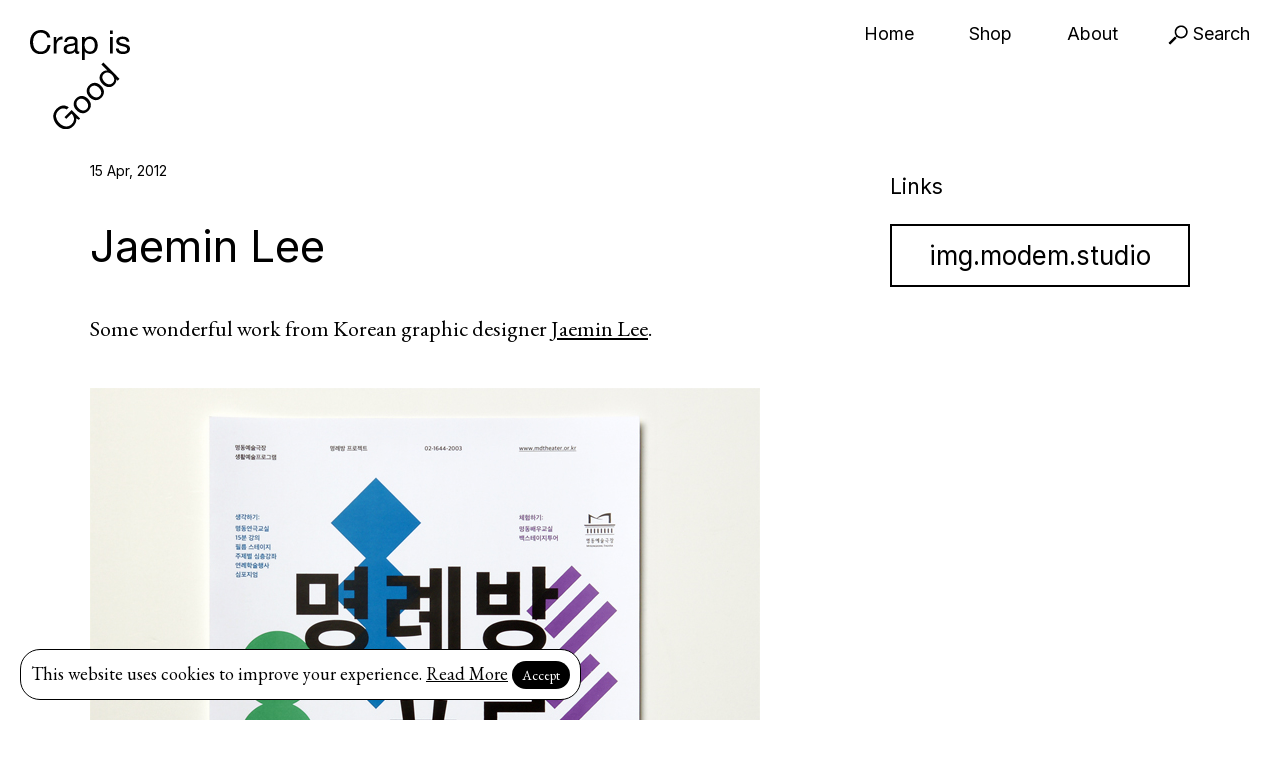

--- FILE ---
content_type: text/html; charset=UTF-8
request_url: https://crapisgood.com/jaemin-lee/
body_size: 7730
content:
<!doctype html>
<html lang="en-US" class="no-js">
	<head>
		<meta charset="UTF-8">
		<title>Crap is Good</title>

		<link href="https://crapisgood.com/wp-content/themes/crapisgood_4/img/icons/favicon.ico" rel="shortcut icon">
		<link href="https://crapisgood.com/wp-content/themes/crapisgood_4/img/icons/touch.png" rel="apple-touch-icon-precomposed">
		<link rel="alternate" type="application/rss+xml" title="Crap is Good" href="https://crapisgood.com/feed/" />

		<meta http-equiv="X-UA-Compatible" content="IE=edge,chrome=1">
		<meta name="viewport" content="width=device-width, initial-scale=1.0">
		<meta name="description" content="A blog about contemporary design">

		
		<link rel="preconnect" href="https://fonts.googleapis.com">
		<link rel="preconnect" href="https://fonts.gstatic.com" crossorigin>
		<link href="https://fonts.googleapis.com/css2?family=EB+Garamond:ital@0;1&family=Inter&family=Space+Mono&display=swap" rel="stylesheet">
		

		<meta name='robots' content='max-image-preview:large' />
<script type="text/javascript">
window._wpemojiSettings = {"baseUrl":"https:\/\/s.w.org\/images\/core\/emoji\/14.0.0\/72x72\/","ext":".png","svgUrl":"https:\/\/s.w.org\/images\/core\/emoji\/14.0.0\/svg\/","svgExt":".svg","source":{"concatemoji":"https:\/\/crapisgood.com\/wp-includes\/js\/wp-emoji-release.min.js?ver=6.2.8"}};
/*! This file is auto-generated */
!function(e,a,t){var n,r,o,i=a.createElement("canvas"),p=i.getContext&&i.getContext("2d");function s(e,t){p.clearRect(0,0,i.width,i.height),p.fillText(e,0,0);e=i.toDataURL();return p.clearRect(0,0,i.width,i.height),p.fillText(t,0,0),e===i.toDataURL()}function c(e){var t=a.createElement("script");t.src=e,t.defer=t.type="text/javascript",a.getElementsByTagName("head")[0].appendChild(t)}for(o=Array("flag","emoji"),t.supports={everything:!0,everythingExceptFlag:!0},r=0;r<o.length;r++)t.supports[o[r]]=function(e){if(p&&p.fillText)switch(p.textBaseline="top",p.font="600 32px Arial",e){case"flag":return s("\ud83c\udff3\ufe0f\u200d\u26a7\ufe0f","\ud83c\udff3\ufe0f\u200b\u26a7\ufe0f")?!1:!s("\ud83c\uddfa\ud83c\uddf3","\ud83c\uddfa\u200b\ud83c\uddf3")&&!s("\ud83c\udff4\udb40\udc67\udb40\udc62\udb40\udc65\udb40\udc6e\udb40\udc67\udb40\udc7f","\ud83c\udff4\u200b\udb40\udc67\u200b\udb40\udc62\u200b\udb40\udc65\u200b\udb40\udc6e\u200b\udb40\udc67\u200b\udb40\udc7f");case"emoji":return!s("\ud83e\udef1\ud83c\udffb\u200d\ud83e\udef2\ud83c\udfff","\ud83e\udef1\ud83c\udffb\u200b\ud83e\udef2\ud83c\udfff")}return!1}(o[r]),t.supports.everything=t.supports.everything&&t.supports[o[r]],"flag"!==o[r]&&(t.supports.everythingExceptFlag=t.supports.everythingExceptFlag&&t.supports[o[r]]);t.supports.everythingExceptFlag=t.supports.everythingExceptFlag&&!t.supports.flag,t.DOMReady=!1,t.readyCallback=function(){t.DOMReady=!0},t.supports.everything||(n=function(){t.readyCallback()},a.addEventListener?(a.addEventListener("DOMContentLoaded",n,!1),e.addEventListener("load",n,!1)):(e.attachEvent("onload",n),a.attachEvent("onreadystatechange",function(){"complete"===a.readyState&&t.readyCallback()})),(e=t.source||{}).concatemoji?c(e.concatemoji):e.wpemoji&&e.twemoji&&(c(e.twemoji),c(e.wpemoji)))}(window,document,window._wpemojiSettings);
</script>
<style type="text/css">
img.wp-smiley,
img.emoji {
	display: inline !important;
	border: none !important;
	box-shadow: none !important;
	height: 1em !important;
	width: 1em !important;
	margin: 0 0.07em !important;
	vertical-align: -0.1em !important;
	background: none !important;
	padding: 0 !important;
}
</style>
	<link rel='stylesheet' id='wp-block-library-css' href='https://crapisgood.com/wp-includes/css/dist/block-library/style.min.css?ver=6.2.8' media='all' />
<link rel='stylesheet' id='classic-theme-styles-css' href='https://crapisgood.com/wp-includes/css/classic-themes.min.css?ver=6.2.8' media='all' />
<style id='global-styles-inline-css' type='text/css'>
body{--wp--preset--color--black: #000000;--wp--preset--color--cyan-bluish-gray: #abb8c3;--wp--preset--color--white: #ffffff;--wp--preset--color--pale-pink: #f78da7;--wp--preset--color--vivid-red: #cf2e2e;--wp--preset--color--luminous-vivid-orange: #ff6900;--wp--preset--color--luminous-vivid-amber: #fcb900;--wp--preset--color--light-green-cyan: #7bdcb5;--wp--preset--color--vivid-green-cyan: #00d084;--wp--preset--color--pale-cyan-blue: #8ed1fc;--wp--preset--color--vivid-cyan-blue: #0693e3;--wp--preset--color--vivid-purple: #9b51e0;--wp--preset--gradient--vivid-cyan-blue-to-vivid-purple: linear-gradient(135deg,rgba(6,147,227,1) 0%,rgb(155,81,224) 100%);--wp--preset--gradient--light-green-cyan-to-vivid-green-cyan: linear-gradient(135deg,rgb(122,220,180) 0%,rgb(0,208,130) 100%);--wp--preset--gradient--luminous-vivid-amber-to-luminous-vivid-orange: linear-gradient(135deg,rgba(252,185,0,1) 0%,rgba(255,105,0,1) 100%);--wp--preset--gradient--luminous-vivid-orange-to-vivid-red: linear-gradient(135deg,rgba(255,105,0,1) 0%,rgb(207,46,46) 100%);--wp--preset--gradient--very-light-gray-to-cyan-bluish-gray: linear-gradient(135deg,rgb(238,238,238) 0%,rgb(169,184,195) 100%);--wp--preset--gradient--cool-to-warm-spectrum: linear-gradient(135deg,rgb(74,234,220) 0%,rgb(151,120,209) 20%,rgb(207,42,186) 40%,rgb(238,44,130) 60%,rgb(251,105,98) 80%,rgb(254,248,76) 100%);--wp--preset--gradient--blush-light-purple: linear-gradient(135deg,rgb(255,206,236) 0%,rgb(152,150,240) 100%);--wp--preset--gradient--blush-bordeaux: linear-gradient(135deg,rgb(254,205,165) 0%,rgb(254,45,45) 50%,rgb(107,0,62) 100%);--wp--preset--gradient--luminous-dusk: linear-gradient(135deg,rgb(255,203,112) 0%,rgb(199,81,192) 50%,rgb(65,88,208) 100%);--wp--preset--gradient--pale-ocean: linear-gradient(135deg,rgb(255,245,203) 0%,rgb(182,227,212) 50%,rgb(51,167,181) 100%);--wp--preset--gradient--electric-grass: linear-gradient(135deg,rgb(202,248,128) 0%,rgb(113,206,126) 100%);--wp--preset--gradient--midnight: linear-gradient(135deg,rgb(2,3,129) 0%,rgb(40,116,252) 100%);--wp--preset--duotone--dark-grayscale: url('#wp-duotone-dark-grayscale');--wp--preset--duotone--grayscale: url('#wp-duotone-grayscale');--wp--preset--duotone--purple-yellow: url('#wp-duotone-purple-yellow');--wp--preset--duotone--blue-red: url('#wp-duotone-blue-red');--wp--preset--duotone--midnight: url('#wp-duotone-midnight');--wp--preset--duotone--magenta-yellow: url('#wp-duotone-magenta-yellow');--wp--preset--duotone--purple-green: url('#wp-duotone-purple-green');--wp--preset--duotone--blue-orange: url('#wp-duotone-blue-orange');--wp--preset--font-size--small: 13px;--wp--preset--font-size--medium: 20px;--wp--preset--font-size--large: 36px;--wp--preset--font-size--x-large: 42px;--wp--preset--spacing--20: 0.44rem;--wp--preset--spacing--30: 0.67rem;--wp--preset--spacing--40: 1rem;--wp--preset--spacing--50: 1.5rem;--wp--preset--spacing--60: 2.25rem;--wp--preset--spacing--70: 3.38rem;--wp--preset--spacing--80: 5.06rem;--wp--preset--shadow--natural: 6px 6px 9px rgba(0, 0, 0, 0.2);--wp--preset--shadow--deep: 12px 12px 50px rgba(0, 0, 0, 0.4);--wp--preset--shadow--sharp: 6px 6px 0px rgba(0, 0, 0, 0.2);--wp--preset--shadow--outlined: 6px 6px 0px -3px rgba(255, 255, 255, 1), 6px 6px rgba(0, 0, 0, 1);--wp--preset--shadow--crisp: 6px 6px 0px rgba(0, 0, 0, 1);}:where(.is-layout-flex){gap: 0.5em;}body .is-layout-flow > .alignleft{float: left;margin-inline-start: 0;margin-inline-end: 2em;}body .is-layout-flow > .alignright{float: right;margin-inline-start: 2em;margin-inline-end: 0;}body .is-layout-flow > .aligncenter{margin-left: auto !important;margin-right: auto !important;}body .is-layout-constrained > .alignleft{float: left;margin-inline-start: 0;margin-inline-end: 2em;}body .is-layout-constrained > .alignright{float: right;margin-inline-start: 2em;margin-inline-end: 0;}body .is-layout-constrained > .aligncenter{margin-left: auto !important;margin-right: auto !important;}body .is-layout-constrained > :where(:not(.alignleft):not(.alignright):not(.alignfull)){max-width: var(--wp--style--global--content-size);margin-left: auto !important;margin-right: auto !important;}body .is-layout-constrained > .alignwide{max-width: var(--wp--style--global--wide-size);}body .is-layout-flex{display: flex;}body .is-layout-flex{flex-wrap: wrap;align-items: center;}body .is-layout-flex > *{margin: 0;}:where(.wp-block-columns.is-layout-flex){gap: 2em;}.has-black-color{color: var(--wp--preset--color--black) !important;}.has-cyan-bluish-gray-color{color: var(--wp--preset--color--cyan-bluish-gray) !important;}.has-white-color{color: var(--wp--preset--color--white) !important;}.has-pale-pink-color{color: var(--wp--preset--color--pale-pink) !important;}.has-vivid-red-color{color: var(--wp--preset--color--vivid-red) !important;}.has-luminous-vivid-orange-color{color: var(--wp--preset--color--luminous-vivid-orange) !important;}.has-luminous-vivid-amber-color{color: var(--wp--preset--color--luminous-vivid-amber) !important;}.has-light-green-cyan-color{color: var(--wp--preset--color--light-green-cyan) !important;}.has-vivid-green-cyan-color{color: var(--wp--preset--color--vivid-green-cyan) !important;}.has-pale-cyan-blue-color{color: var(--wp--preset--color--pale-cyan-blue) !important;}.has-vivid-cyan-blue-color{color: var(--wp--preset--color--vivid-cyan-blue) !important;}.has-vivid-purple-color{color: var(--wp--preset--color--vivid-purple) !important;}.has-black-background-color{background-color: var(--wp--preset--color--black) !important;}.has-cyan-bluish-gray-background-color{background-color: var(--wp--preset--color--cyan-bluish-gray) !important;}.has-white-background-color{background-color: var(--wp--preset--color--white) !important;}.has-pale-pink-background-color{background-color: var(--wp--preset--color--pale-pink) !important;}.has-vivid-red-background-color{background-color: var(--wp--preset--color--vivid-red) !important;}.has-luminous-vivid-orange-background-color{background-color: var(--wp--preset--color--luminous-vivid-orange) !important;}.has-luminous-vivid-amber-background-color{background-color: var(--wp--preset--color--luminous-vivid-amber) !important;}.has-light-green-cyan-background-color{background-color: var(--wp--preset--color--light-green-cyan) !important;}.has-vivid-green-cyan-background-color{background-color: var(--wp--preset--color--vivid-green-cyan) !important;}.has-pale-cyan-blue-background-color{background-color: var(--wp--preset--color--pale-cyan-blue) !important;}.has-vivid-cyan-blue-background-color{background-color: var(--wp--preset--color--vivid-cyan-blue) !important;}.has-vivid-purple-background-color{background-color: var(--wp--preset--color--vivid-purple) !important;}.has-black-border-color{border-color: var(--wp--preset--color--black) !important;}.has-cyan-bluish-gray-border-color{border-color: var(--wp--preset--color--cyan-bluish-gray) !important;}.has-white-border-color{border-color: var(--wp--preset--color--white) !important;}.has-pale-pink-border-color{border-color: var(--wp--preset--color--pale-pink) !important;}.has-vivid-red-border-color{border-color: var(--wp--preset--color--vivid-red) !important;}.has-luminous-vivid-orange-border-color{border-color: var(--wp--preset--color--luminous-vivid-orange) !important;}.has-luminous-vivid-amber-border-color{border-color: var(--wp--preset--color--luminous-vivid-amber) !important;}.has-light-green-cyan-border-color{border-color: var(--wp--preset--color--light-green-cyan) !important;}.has-vivid-green-cyan-border-color{border-color: var(--wp--preset--color--vivid-green-cyan) !important;}.has-pale-cyan-blue-border-color{border-color: var(--wp--preset--color--pale-cyan-blue) !important;}.has-vivid-cyan-blue-border-color{border-color: var(--wp--preset--color--vivid-cyan-blue) !important;}.has-vivid-purple-border-color{border-color: var(--wp--preset--color--vivid-purple) !important;}.has-vivid-cyan-blue-to-vivid-purple-gradient-background{background: var(--wp--preset--gradient--vivid-cyan-blue-to-vivid-purple) !important;}.has-light-green-cyan-to-vivid-green-cyan-gradient-background{background: var(--wp--preset--gradient--light-green-cyan-to-vivid-green-cyan) !important;}.has-luminous-vivid-amber-to-luminous-vivid-orange-gradient-background{background: var(--wp--preset--gradient--luminous-vivid-amber-to-luminous-vivid-orange) !important;}.has-luminous-vivid-orange-to-vivid-red-gradient-background{background: var(--wp--preset--gradient--luminous-vivid-orange-to-vivid-red) !important;}.has-very-light-gray-to-cyan-bluish-gray-gradient-background{background: var(--wp--preset--gradient--very-light-gray-to-cyan-bluish-gray) !important;}.has-cool-to-warm-spectrum-gradient-background{background: var(--wp--preset--gradient--cool-to-warm-spectrum) !important;}.has-blush-light-purple-gradient-background{background: var(--wp--preset--gradient--blush-light-purple) !important;}.has-blush-bordeaux-gradient-background{background: var(--wp--preset--gradient--blush-bordeaux) !important;}.has-luminous-dusk-gradient-background{background: var(--wp--preset--gradient--luminous-dusk) !important;}.has-pale-ocean-gradient-background{background: var(--wp--preset--gradient--pale-ocean) !important;}.has-electric-grass-gradient-background{background: var(--wp--preset--gradient--electric-grass) !important;}.has-midnight-gradient-background{background: var(--wp--preset--gradient--midnight) !important;}.has-small-font-size{font-size: var(--wp--preset--font-size--small) !important;}.has-medium-font-size{font-size: var(--wp--preset--font-size--medium) !important;}.has-large-font-size{font-size: var(--wp--preset--font-size--large) !important;}.has-x-large-font-size{font-size: var(--wp--preset--font-size--x-large) !important;}
.wp-block-navigation a:where(:not(.wp-element-button)){color: inherit;}
:where(.wp-block-columns.is-layout-flex){gap: 2em;}
.wp-block-pullquote{font-size: 1.5em;line-height: 1.6;}
</style>
<link rel='stylesheet' id='wspsc-style-css' href='https://crapisgood.com/wp-content/plugins/wordpress-simple-paypal-shopping-cart/wp_shopping_cart_style.css?ver=4.6.4' media='all' />
<link rel='stylesheet' id='normalize-css' href='https://crapisgood.com/wp-content/themes/crapisgood_4/normalize.css?ver=1.0' media='all' />
<link rel='stylesheet' id='html5blank-css' href='https://crapisgood.com/wp-content/themes/crapisgood_4/style.css?ver=1.0' media='all' />
<link rel='stylesheet' id='simple_shopping-css' href='https://crapisgood.com/wp-content/themes/crapisgood_4/wp-simple-shopping.css?ver=1.0' media='all' />
<script type='text/javascript' src='https://crapisgood.com/wp-content/themes/crapisgood_4/js/lib/conditionizr-4.3.0.min.js?ver=4.3.0' id='conditionizr-js'></script>
<script type='text/javascript' src='https://crapisgood.com/wp-content/themes/crapisgood_4/js/lib/modernizr-2.7.1.min.js?ver=2.7.1' id='modernizr-js'></script>
<script type='text/javascript' src='https://crapisgood.com/wp-includes/js/jquery/jquery.min.js?ver=3.6.4' id='jquery-core-js'></script>
<script type='text/javascript' src='https://crapisgood.com/wp-includes/js/jquery/jquery-migrate.min.js?ver=3.4.0' id='jquery-migrate-js'></script>
<script type='text/javascript' src='https://crapisgood.com/wp-content/themes/crapisgood_4/js/jquery.infinitescroll.min.js?ver=2.1.0' id='infinitescroll-js'></script>
<script type='text/javascript' src='https://crapisgood.com/wp-content/themes/crapisgood_4/js/scripts.js?ver=1.0.0' id='html5blankscripts-js'></script>
<link rel="https://api.w.org/" href="https://crapisgood.com/wp-json/" /><link rel="alternate" type="application/json" href="https://crapisgood.com/wp-json/wp/v2/posts/3080" /><link rel="alternate" type="application/json+oembed" href="https://crapisgood.com/wp-json/oembed/1.0/embed?url=https%3A%2F%2Fcrapisgood.com%2Fjaemin-lee%2F" />
<link rel="alternate" type="text/xml+oembed" href="https://crapisgood.com/wp-json/oembed/1.0/embed?url=https%3A%2F%2Fcrapisgood.com%2Fjaemin-lee%2F&#038;format=xml" />

<!-- WP Simple Shopping Cart plugin v4.6.4 - https://www.tipsandtricks-hq.com/wordpress-simple-paypal-shopping-cart-plugin-768/ -->

	<script type="text/javascript">
	<!--
	//
	function ReadForm (obj1, tst)
	{
	    // Read the user form
	    var i,j,pos;
	    val_total="";val_combo="";

	    for (i=0; i<obj1.length; i++)
	    {
	        // run entire form
	        obj = obj1.elements[i];           // a form element

	        if (obj.type == "select-one")
	        {   // just selects
	            if (obj.name == "quantity" ||
	                obj.name == "amount") continue;
		        pos = obj.selectedIndex;        // which option selected
		        val = obj.options[pos].value;   // selected value
		        val_combo = val_combo + " (" + val + ")";
	        }
	    }
		// Now summarize everything we have processed above
		val_total = obj1.product_tmp.value + val_combo;
		obj1.wspsc_product.value = val_total;
	}
	//-->
	</script>		<script>
        // conditionizr.com
        // configure environment tests
        conditionizr.config({
            assets: 'https://crapisgood.com/wp-content/themes/crapisgood_4',
            tests: {}
        });
        </script>
        

	</head>
	<body>

		<div class="wrapper">

			<header class="header clear" role="banner">

					<nav class="nav" role="navigation">
						<div class="logo">
							<a href="/"><img src="https://crapisgood.com/wp-content/themes/crapisgood_4/img/CIG-logo.svg"></a>
						</div>
												
						
						<span class="search-link">
							<a href="#"><img src="https://crapisgood.com/wp-content/themes/crapisgood_4/img/search.svg"> Search</a>
						</span>
						
						<ul><li id="menu-item-8943" class="menu-item menu-item-type-custom menu-item-object-custom menu-item-8943"><a href="/">Home</a></li>
<li id="menu-item-9697" class="menu-item menu-item-type-custom menu-item-object-custom menu-item-9697"><a href="/shop">Shop</a></li>
<li id="menu-item-8439" class="menu-item menu-item-type-post_type menu-item-object-page menu-item-8439"><a href="https://crapisgood.com/about/">About</a></li>
</ul>					
					</nav>
					
					<a class="nav-mobile-link">&#9776;</a>
					<nav class="nav-mobile" role="navigation">
						
						<ul><li class="menu-item menu-item-type-custom menu-item-object-custom menu-item-8943"><a href="/">Home</a></li>
<li class="menu-item menu-item-type-custom menu-item-object-custom menu-item-9697"><a href="/shop">Shop</a></li>
<li class="menu-item menu-item-type-post_type menu-item-object-page menu-item-8439"><a href="https://crapisgood.com/about/">About</a></li>
</ul>						
						<div class="category-dropdown">
							<select  name='cat' id='cat' class='postform'>
	<option class="level-0" value="1">Graphic</option>
	<option class="level-0" value="3">Furniture</option>
	<option class="level-0" value="4">Architecture</option>
	<option class="level-0" value="10">Editorial</option>
	<option class="level-0" value="11">Publication</option>
	<option class="level-0" value="13">Product</option>
	<option class="level-0" value="17">Exhibition</option>
	<option class="level-0" value="18">Lecture</option>
	<option class="level-0" value="19">Interview</option>
	<option class="level-0" value="20">Art</option>
	<option class="level-0" value="21">Photography</option>
	<option class="level-0" value="22">Event</option>
	<option class="level-0" value="26">Website</option>
	<option class="level-0" value="29">Guest Author</option>
	<option class="level-0" value="50">Art direction</option>
	<option class="level-0" value="55">Illustration</option>
	<option class="level-0" value="61">Fashion</option>
</select>
						</div>
						<script type="text/javascript">
							var dropdown = document.getElementById("cat");
							function onCatChange() {
								if ( dropdown.options[dropdown.selectedIndex].value > 0 ) {
									location.href = "https://crapisgood.com/?cat="+dropdown.options[dropdown.selectedIndex].value;
								}
							}
							dropdown.onchange = onCatChange;
						</script>
						
						<form class="search" method="get" action="https://crapisgood.com" role="search">
							<input class="search-input" type="search" name="s" placeholder="Search">
							<button class="search-submit" type="submit" role="button">Search</button>
						</form>
					</nav>
					<div class="logo-mobile">
						<img src="https://crapisgood.com/wp-content/themes/crapisgood_4/img/CIG-logo.svg">
					</div>
					
					<div class="social-main">
						<ul>
							<li><a href="http://facebook.com/crapisgood" target="_blank" class="facebook"><img src="https://crapisgood.com/wp-content/themes/crapisgood_4/img/icon-facebook.svg"></a></li>
							<li><a href="http://twitter.com/crapisgood" target="_blank" class="facebook"><img src="https://crapisgood.com/wp-content/themes/crapisgood_4/img/icon-twitter.svg"></a></li>
							<li><a href="http://instagram.com/crapisgood" target="_blank" class="facebook"><img src="https://crapisgood.com/wp-content/themes/crapisgood_4/img/icon-instagram.svg"></a></li>
						</ul>
					</div>
					
					<div class="gradient"></div>
					<div class="search-field sans-big">
						<!-- search -->
<form class="search" method="get" action="https://crapisgood.com" role="search">
	<input class="search-input" type="search" name="s" placeholder="To search, type and hit enter.">
	<button class="search-submit" type="submit" role="button">Search</button>
</form>
<!-- /search -->
					</div>
					
					

			</header>

	<main role="main">
	<section>

			<div class="single-post">
			<article id="post-3080" class="single-post-content">
				
				<span class="date small">
					<time datetime="15 Apr, 2012">
						15 Apr, 2012					</time>
				</span>
				
				<h1>Jaemin Lee</h1>
				
				
				<!-- The content without the images -->
				
<p>Some wonderful work from Korean graphic designer <a href="http://www.leejaemin.net" target="_blank">Jaemin Lee</a>.</p>
<p><span id="more-3080"></span></p>
				
				
								
				
				
				<div class="single-post-images">
										    	
					    	<img class="aligncenter" src="https://crapisgood.com/wp-content/uploads/2012/04/md0.jpg">
					    	
					    		
											    	
					    	<img class="aligncenter" src="https://crapisgood.com/wp-content/uploads/2012/04/postcard_azmaya.jpg">
					    	
					    		
											    	
					    	<img class="aligncenter" src="https://crapisgood.com/wp-content/uploads/2012/04/DSC06786.jpg">
					    	
					    		
											    	
					    	<img class="aligncenter" src="https://crapisgood.com/wp-content/uploads/2012/04/DSC05182re.jpg">
					    	
					    		
											    	
					    	<img class="aligncenter" src="https://crapisgood.com/wp-content/uploads/2012/04/flowerofsalt_banner1.jpg">
					    	
					    		
											    	
					    	<img class="aligncenter" src="https://crapisgood.com/wp-content/uploads/2012/04/poster.jpg">
					    	
					    		
															</div>
					
				
				<div class="social-single">
					<a href="http://twitter.com/home?status=https://crapisgood.com/jaemin-lee/" title="Tweet" target="_blank" class="twitter"><img src="https://crapisgood.com/wp-content/themes/crapisgood_4/img/icon-twitter.svg"></a>
					<a href="http://www.facebook.com/sharer.php?u=https://crapisgood.com/jaemin-lee/&t=Jaemin Lee" target="blank" title="Share on Facebook" class="facebook"><img src="https://crapisgood.com/wp-content/themes/crapisgood_4/img/icon-facebook.svg"></a>
					
					<iframe src="http://www.facebook.com/plugins/like.php?href=https%3A%2F%2Fcrapisgood.com%2Fjaemin-lee%2F&amp;layout=button_count&amp;show_faces=false&amp;action=like" scrolling="no" frameborder="0" allowTransparency="true" style="border:none; overflow:hidden; ">
</iframe>

					<div class="clear"></div>
				</div>
				
				<div class="categories sans small">
					<ul class="post-categories">
	<li><a href="https://crapisgood.com/category/graphic/" rel="tag">Graphic</a></li></ul>					<br class="clear">
				</div>
				
				<div class="categories sans small">
										<br class="clear">
				</div>
				
				<ul class="post-navigation">
					<li class="sans previous-post">
					<a href="https://crapisgood.com/pewter-desk/" rel="next">Previous</a> 
					<li class="sans next-post">
					<a href="https://crapisgood.com/rosario-florio/" rel="prev">Next</a>				</ul>
	
			</article>
			
			<aside class="sidebar" role="complementary">

	<div class="sidebar-widget">
		<div id="text-21" class="widget_text"><h3>Links</h3>			<div class="textwidget"><style>
a.img-modem {
display:block;
text-align:center;
padding:10px;
border:2px solid black;
width:100%;
} 
a.img-modem:hover{
background-color:black;
color:white;
</style>
<h2><a class="img-modem" href="http://img.modem.studio" target="_blank" rel="noopener">img.modem.studio</a></h2></div>
		</div>	</div>

</aside>			<br class="clear">
			
		</div>

		

		<div class="related-posts">
			<h2 class="related-posts-title">Related Posts</h2>
									<ul class="related-post-list">
							<li class="related-post-list-item">				
											<div class="thumb">
							<a href="https://crapisgood.com/camo/" title="CAMO">
								<img src="https://crapisgood.com/wp-content/uploads/2012/12/CAMO-poster.png" class="attachment-small-grid size-small-grid wp-post-image" alt="" decoding="async" srcset="https://crapisgood.com/wp-content/uploads/2012/12/CAMO-poster.png 636w, https://crapisgood.com/wp-content/uploads/2012/12/CAMO-poster-308x400.png 308w" sizes="(max-width: 636px) 100vw, 636px" />							</a>
						</div>
						
						<p class="sans no-underline">
							<a href="https://crapisgood.com/camo/" title="CAMO">CAMO</a>
						</p>
												<li class="related-post-list-item">				
											<div class="thumb">
							<a href="https://crapisgood.com/kim/" title="KIM">
								<img src="https://crapisgood.com/wp-content/uploads/2013/09/KIM_lb_04.jpg" class="attachment-small-grid size-small-grid wp-post-image" alt="" decoding="async" srcset="https://crapisgood.com/wp-content/uploads/2013/09/KIM_lb_04.jpg 900w, https://crapisgood.com/wp-content/uploads/2013/09/KIM_lb_04-400x304.jpg 400w" sizes="(max-width: 900px) 100vw, 900px" />							</a>
						</div>
						
						<p class="sans no-underline">
							<a href="https://crapisgood.com/kim/" title="KIM">KIM</a>
						</p>
												<li class="related-post-list-item">				
											<div class="thumb">
							<a href="https://crapisgood.com/split-fountain/" title="Split/ Fountain">
								<img src="https://crapisgood.com/wp-content/uploads/2011/10/exterior1_web.jpg" class="attachment-small-grid size-small-grid wp-post-image" alt="" decoding="async" srcset="https://crapisgood.com/wp-content/uploads/2011/10/exterior1_web.jpg 500w, https://crapisgood.com/wp-content/uploads/2011/10/exterior1_web-300x400.jpg 300w" sizes="(max-width: 500px) 100vw, 500px" />							</a>
						</div>
						
						<p class="sans no-underline">
							<a href="https://crapisgood.com/split-fountain/" title="Split/ Fountain">Split/ Fountain</a>
						</p>
												<li class="related-post-list-item">				
											<div class="thumb">
							<a href="https://crapisgood.com/kasia-korczak/" title="Kasia Korczak">
								<img src="https://crapisgood.com/wp-content/uploads/2011/02/web6-e1297424195217.jpg" class="attachment-small-grid size-small-grid wp-post-image" alt="" decoding="async" srcset="https://crapisgood.com/wp-content/uploads/2011/02/web6-e1297424195217.jpg 600w, https://crapisgood.com/wp-content/uploads/2011/02/web6-e1297424195217-400x300.jpg 400w" sizes="(max-width: 600px) 100vw, 600px" />							</a>
						</div>
						
						<p class="sans no-underline">
							<a href="https://crapisgood.com/kasia-korczak/" title="Kasia Korczak">Kasia Korczak</a>
						</p>
												<li class="related-post-list-item">				
											<div class="thumb">
							<a href="https://crapisgood.com/team-thursday/" title="Team Thursday">
								<img src="https://crapisgood.com/wp-content/uploads/2012/10/01TEAM_THURSDAY_TGI_gang6.jpg" class="attachment-small-grid size-small-grid wp-post-image" alt="" decoding="async" srcset="https://crapisgood.com/wp-content/uploads/2012/10/01TEAM_THURSDAY_TGI_gang6.jpg 860w, https://crapisgood.com/wp-content/uploads/2012/10/01TEAM_THURSDAY_TGI_gang6-400x300.jpg 400w" sizes="(max-width: 860px) 100vw, 860px" />							</a>
						</div>
						
						<p class="sans no-underline">
							<a href="https://crapisgood.com/team-thursday/" title="Team Thursday">Team Thursday</a>
						</p>
												<li class="related-post-list-item">				
											<div class="thumb">
							<a href="https://crapisgood.com/lapo-in-paris/" title="Lapo — In Paris">
								<img src="https://crapisgood.com/wp-content/uploads/2013/09/02inparis.jpg" class="attachment-small-grid size-small-grid wp-post-image" alt="" decoding="async" srcset="https://crapisgood.com/wp-content/uploads/2013/09/02inparis.jpg 600w, https://crapisgood.com/wp-content/uploads/2013/09/02inparis-310x400.jpg 310w" sizes="(max-width: 600px) 100vw, 600px" />							</a>
						</div>
						
						<p class="sans no-underline">
							<a href="https://crapisgood.com/lapo-in-paris/" title="Lapo — In Paris">Lapo — In Paris</a>
						</p>
												<li class="related-post-list-item">				
											<div class="thumb">
							<a href="https://crapisgood.com/interview-ecogexdelectable/" title="Interview &#8211; Ecogex/delectable">
								<img src="https://crapisgood.com/wp-content/uploads/2011/05/ECOGEX-SARL-13021999-e1305808813586.jpg" class="attachment-small-grid size-small-grid wp-post-image" alt="" decoding="async" srcset="https://crapisgood.com/wp-content/uploads/2011/05/ECOGEX-SARL-13021999-e1305808813586.jpg 600w, https://crapisgood.com/wp-content/uploads/2011/05/ECOGEX-SARL-13021999-e1305808813586-400x299.jpg 400w" sizes="(max-width: 600px) 100vw, 600px" />							</a>
						</div>
						
						<p class="sans no-underline">
							<a href="https://crapisgood.com/interview-ecogexdelectable/" title="Interview &#8211; Ecogex/delectable">Interview &#8211; Ecogex/delectable</a>
						</p>
												<li class="related-post-list-item">				
											<div class="thumb">
							<a href="https://crapisgood.com/katja-gretzinger-zjo/" title="Katja Gretzinger &#8211; ZJO">
								<img src="https://crapisgood.com/wp-content/uploads/2011/09/tzjo0910_1.jpg" class="attachment-small-grid size-small-grid wp-post-image" alt="" decoding="async" srcset="https://crapisgood.com/wp-content/uploads/2011/09/tzjo0910_1.jpg 480w, https://crapisgood.com/wp-content/uploads/2011/09/tzjo0910_1-283x400.jpg 283w" sizes="(max-width: 480px) 100vw, 480px" />							</a>
						</div>
						
						<p class="sans no-underline">
							<a href="https://crapisgood.com/katja-gretzinger-zjo/" title="Katja Gretzinger &#8211; ZJO">Katja Gretzinger &#8211; ZJO</a>
						</p>
												<li class="related-post-list-item">				
											<div class="thumb">
							<a href="https://crapisgood.com/a-h-o-j/" title="A H O J">
								<img src="https://crapisgood.com/wp-content/uploads/2012/03/issue_stockholmweb05.jpg" class="attachment-small-grid size-small-grid wp-post-image" alt="" decoding="async" srcset="https://crapisgood.com/wp-content/uploads/2012/03/issue_stockholmweb05.jpg 900w, https://crapisgood.com/wp-content/uploads/2012/03/issue_stockholmweb05-400x267.jpg 400w" sizes="(max-width: 900px) 100vw, 900px" />							</a>
						</div>
						
						<p class="sans no-underline">
							<a href="https://crapisgood.com/a-h-o-j/" title="A H O J">A H O J</a>
						</p>
												<li class="related-post-list-item">				
											<div class="thumb">
							<a href="https://crapisgood.com/vincent-vrints/" title="Vincent Vrints">
								<img src="https://crapisgood.com/wp-content/uploads/2012/11/Schermafbeelding-2012-11-29-om-09.30.44.png" class="attachment-small-grid size-small-grid wp-post-image" alt="" decoding="async" srcset="https://crapisgood.com/wp-content/uploads/2012/11/Schermafbeelding-2012-11-29-om-09.30.44.png 743w, https://crapisgood.com/wp-content/uploads/2012/11/Schermafbeelding-2012-11-29-om-09.30.44-400x266.png 400w" sizes="(max-width: 743px) 100vw, 743px" />							</a>
						</div>
						
						<p class="sans no-underline">
							<a href="https://crapisgood.com/vincent-vrints/" title="Vincent Vrints">Vincent Vrints</a>
						</p>
											</ul>
			
					</div>

	
	
	</section>
	</main>

			<footer class="footer mono small" role="contentinfo">
				<div class="columns">
					<div class="single-column">
						&rarr; <a href="/privacy-policy" target="_blank">Privacy Policy</a><br>
						&rarr; <a href="/about" target="_blank">About</a><br>
					</div>
					<div class="single-column">
				Website by <a href="https://modem.studio" target="_blank">Modem Studio</a>.
					</div>
					<div class="single-column">
						<a href="http://eepurl.com/mBT7H" class="newsletter-link">Sign up for our newsletter</a>
					</div>


			</footer>

		</div>
		<!-- /wrapper -->

				
		<!-- Cookie banner -->
		<script>
		//<![CDATA[
		var _tppCookieMessage = 'This website uses cookies to improve your experience.';
		var _tppButtonTitle = 'Accept';
		var _tppMoreInfoPageLink = '/privacy-policy/';
		var _tppCookieForDays = 30;
		
		if (!getCookie("cookieConsentAccepted")) {
			var cookHtml = '<div id="cookie-law-info-bar" class="tpp__cook_msg">'+_tppCookieMessage+'&nbsp;<a target="_blank" href="'+_tppMoreInfoPageLink+'">Read More</a>&nbsp;<button id="acceptCookie">'+_tppButtonTitle+'</button></div>';
			var _cdiv=document.createElement('div');
			_cdiv.id='_cookieMessageDiv';
			document.body.appendChild(_cdiv);
			var _divTag=document.getElementById("_cookieMessageDiv");
			_divTag.innerHTML+=cookHtml;
		}
		
		function setCookie(e, o, t) {
			var n = new Date;
			n.setTime(n.getTime() + 24 * t * 60 * 60 * 1e3);
			var i = "expires=" + n.toUTCString();
			document.cookie = e + "=" + o + ";path=/; " + i
		}
		
		function getCookie(e) {
			for (var o = e + "=", t = document.cookie.split(";"), n = 0; n < t.length; n++) {
				for (var i = t[n]; " " == i.charAt(0);) i = i.substring(1);
				if (0 == i.indexOf(o)) return i.substring(o.length, i.length)
			}
			return ""
		}
		
		window.onload = function() {
			var e = document.getElementById("acceptCookie");
			e && e.addEventListener("click", function() {
				setCookie("cookieConsentAccepted", "YES", _tppCookieForDays), 
				document.getElementById("cookie-law-info-bar").remove()
			})
		};
		//]]>
		</script>
		

		<!-- analytics -->
		<!-- Google tag (gtag.js) -->
		<script async src="https://www.googletagmanager.com/gtag/js?id=G-J97SE3Q2Y4"></script>
		<script>
		  window.dataLayer = window.dataLayer || [];
		  function gtag(){dataLayer.push(arguments);}
		  gtag('js', new Date());
		
		  gtag('config', 'G-J97SE3Q2Y4');
		</script>
		


	</body>
</html>


--- FILE ---
content_type: text/css
request_url: https://crapisgood.com/wp-content/themes/crapisgood_4/style.css?ver=1.0
body_size: 2948
content:
/*!
 * Theme Name: Crap is Good 4.0
 * Theme URI: http://crapisgood.com
 * Description: Blog
 * Version: 1.5.0
 * Author: Modem Studio
 * Author URI: http://modem.ws
 * Tags: blog, graphic design, furniture, photography
 */
 
/*------------------------------------*\
    GLOBAL
\*------------------------------------*/
*,
*:after,
*:before {
  -moz-box-sizing: border-box;
  box-sizing: border-box;
}

html {
  font-size: 62.5%;
  -webkit-tap-highlight-color: transparent;
}

body {
  
  font-family: 'EB Garamond', serif;
  font-size: 18px;
  line-height: 1.5;
  color: #000;
  background-color: white;
}

img {
  max-width: 100%;
  vertical-align: middle;
}
ul,
ol{
	margin-top: 20px;
	margin-bottom: 20px;
}
a {
  color: #000;
}
a:focus, a:hover {
  text-decoration: none;
  border-bottom: none;
}
h1 a,
h2 a,
h3 a,
.nav a,
a.view-article,
a.twitter,
a.facebook,
.no-underline a,
a.nav-mobile-link,
.nav-mobile a,
.nav .logo a:hover,
.newsletter-link{
	text-decoration: none;
}
input.search-input{
	border-top: none;
	border-left: none;
	border-right: none;
	border-bottom: none;
	padding: 5px;
	background: none;
	color: #fff;
	-webkit-appearance: none;
    border-radius: 0;
}
input[type="text"],
input[type="search"] {
  font-size: inherit;
  line-height: inherit;
}

textarea, 
input { 
	outline: none; 
}

::-webkit-input-placeholder { color:#fff; }
::-moz-placeholder { color:#fff; }
:-ms-input-placeholder { color:#fff; }
input:-moz-placeholder { color:#fff; }

::-moz-selection {
  background-color: #04a4cc;
  color: white;
  text-shadow: none;
}
::selection {
  background-color: #04a4cc;
  color: white;
  text-shadow: none;
}
.clear{
	clear: both;
}
h1,
h2, 
h3,
.nav,
.date,
.sans,
.sans-big,
a.view-article,
.pagination,
.pagination a,
.nav-mobile,
.shop-list-price,
.wp_cart_button_wrapper{
	font-family: 'Inter', sans-serif;
	font-weight: normal;
}
h2{
	font-size: 26px;
}
.sans-big{
	font-size: 30px;
}
.small{
	font-size: 14px;
}
.mono{
	font-family: 'Space Mono', monospace;

}
.archive-title,
.pagination{
	padding: 0px 20px;
	text-align: center;
}
a.twitter img,
a.facebook img{
	max-width: 25px;
}
/*------------------------------------*\
    STRUCTURE
\*------------------------------------*/
.wrapper {
	max-width: 2560px;
	padding: 0;
	margin: 0 auto;
	position: relative;
	padding-top: 150px;
}
.gradient{
	background: -moz-linear-gradient(top, rgba(255,255,255,1) 0%, rgba(255,255,255,0) 100%); /* FF3.6-15 */
	background: -webkit-linear-gradient(top, rgba(255,255,255,1) 0%,rgba(255,255,255,0) 100%); /* Chrome10-25,Safari5.1-6 */
	background: linear-gradient(to bottom, rgba(255,255,255,1) 0%,rgba(255,255,255,0) 100%); /* W3C, IE10+, FF16+, Chrome26+, Opera12+, Safari7+ */
	filter: progid:DXImageTransform.Microsoft.gradient( startColorstr='#ffffff', endColorstr='#00ffffff',GradientType=0 ); /* IE6-9 */
	pointer-events: none;
	width: 100%;
	height: 150px;
	z-index: 99;
	position: fixed;
	top: 0;
	left: 0;
	display: none;
}
.social-main{
	position: fixed;
	left: 30px;
	bottom: 30px;
	height: 25px;
	z-index: 99;
	display: none;
	width: 100%;
}
.social-main ul{
	margin: 0;
	padding: 0;	
}
.social-main ul li{
	list-style: none;
	display: inline-block;
	margin-right: 10px;
}
.logo{
	position: fixed;
	top: 30px;
	left: 30px;
	width: 100px;
	display: none;
}
.logo-mobile{
	max-width: 100px;
	margin: -100px auto auto auto;
}
.nav{
	width: 100%;
	height: 50px;
	z-index: 999;
	position: fixed;
	top: 0;
	left: 0;
	padding: 0px 30px;
	display: none;
}
.nav ul{
	padding-left: 0;
	float: right;
}
.nav ul li{
	list-style: none;
	margin-right: 50px;
	display: inline-block;
}
.nav a:hover{
	border-bottom: 2px solid #000;
}
.nav-mobile{
	position: fixed;
	top: 0;
	left: 0;
	width: 250px;
	background-color: black;
	z-index: 999; 
  	margin-left: -250px;
  	height: 100%;
  	padding: 20px;
  	line-height: 40px;
}
.nav-mobile a{
	color: white;
}
.nav-mobile ul{
	margin: 0;
	padding: 0;
}
.nav-mobile-link{
	position: fixed;
	top: 0px;
	left: 0px;
	padding: 20px;
	z-index: 999;
	cursor: pointer;
}

.nav .search-link{
	float: right;
	margin-top: 20px;
	margin-bottom: 20px;
}
.search-field{
	position: fixed;
	height: 150px;
	top: 0px;
	width: 100%;
	left: 0;
	margin-top: -150px;
	background-color: black;
	z-index: 999;
	-ms-filter:"progid:DXImageTransform.Microsoft.Alpha(Opacity=90)";
  	filter: alpha(opacity=90); 
  	opacity: 0.9;
}
.search-field form.search{
	max-width: 1100px;
	margin: 60px auto;
}
button.search-submit{
	display: none;
}
.search-field form.search input.search-input{
	border: none;
	width: 100%;
	text-align: center;
}

.footer{
	padding: 20px;
	margin-top: 100px;
}
.newsletter-link{
	color: white;
	background-color: black;
	padding: 10px 20px;
	border-radius: 50px;
	display: inline-block;
}
.newsletter-link:hover{
	background-color: silver;
	color: black;
}
.category-dropdown{
	padding: 30px;
}
.post-list,
.related-post-list{
	margin: 0;
	padding-left: 0;
	margin-left: 0;
}
.post-list-item{
	display: inline-block;
	list-style: none;
	width: 100%;
	vertical-align: top;
	padding: 30px 0px;
}
.post-list-item-txt{
	padding: 0 20px;
}
.post:hover{
	filter: blur(2px);
	-webkit-filter: blur(2px);
}
.thumb{
	background-color: #efefef;
	padding-bottom: 100%;
	height: 0;
	text-align: center;
    position: relative;
}

.thumb a {
    position: absolute;
    top: 0;
    bottom: 0;
    left: 0;
    right: 0;
    text-align:center;
    font: 0/0 a;
    border-bottom: none;
}

.thumb a:before {
    content: ' ';
    display: inline-block;
    vertical-align: middle;
    height: 100%;
}

.thumb img {
    vertical-align: middle;
    display: inline-block;
    max-height: 100%;
}
.date{
	display: block;
	margin-top: 10px;
}
a.view-article{
	margin-top: 20px;
	display: inline-block;
}
.pagination{
	font-size: 2em;
	margin-top: 50px;
}
.pagination a{
	text-decoration: none;
	border-bottom: none;
}
.pagination .current{
	color: silver;
}
/* SINGLE POST*/
.single-post{
	max-width: 1100px;
	margin: auto;
	margin-bottom: 100px;
	padding: 0px 20px;
}
.single-post-content{
	max-width: 750px;
	width: 100%;
	margin: auto;
	font-size: 18px;
	line-height: 1.6;
}
.social-single{
	margin-top: 20px;
	margin-bottom: 50px;
}

.social-single iframe{
	height: 25px;
	vertical-align: bottom;
}
.fb_iframe_widget, .fb_iframe_widget span, .fb_iframe_widget span iframe[style] {
	width: 100% !important;
}
.categories{
	margin: 0px 0px 50px 0px;
}
.post-categories{
	padding: 0;
	margin: 0px;
	list-style: none;
}
.post-categories a{
	border-bottom: none;
	padding: 5px 10px;
	background-color: #000;
	color: #fff;
	margin-right: 10px;
	float: left;
}
.post-navigation{
	margin: 0;
	padding: 0;
}
.post-navigation a{
	color: #fff;
	background-color: #000;
	padding: 10px 20px;
	display: block;
	border-bottom: none;
}
.previous-post{
	padding-right: 1px;
	display: inline-block;
	width: 50%;
	list-style: none;
}
.next-post{
	text-align: right;
	padding-left: 1px;
	display: inline-block;
	width: 50%;
	list-style: none;
}
.sidebar{
	width: 300px;
	margin-left: 50px;
	float: left;
	display: none;
}
#text-20,
#text-22{
	background-color: #000;
	color: #fff;
	padding: 25px;
	margin-bottom: 50px;
}
#text-20 h3,
#text-22 h3{
	margin-top: 0;
}
#text-20 a,
#text-22 a{
	color: #fff;
	border-bottom: 2px solid #fff;
}
.sidebar-shop{
	width: 300px;
	float: left;
}
.related-posts{
	display: none;
}
.related-posts-title{
	margin-left: 20px;
}
.related-post-list-item{
	width: 20%;
	display: inline-block;
	padding: 20px;
	vertical-align: top;
}

/* SHOP */
.shop-list-price{
	color: red;
}
/* SINGLE PAGE*/
.page{
	max-width: 900px;
	margin: 0 auto;
	padding: 20px;
}
/* ABOUT PAGE*/
#mc_embed_signup input{
	border: 2px solid black;
	color: black;
	width: 100%;
}
#mc-embedded-subscribe.button{
	background-color: #000;
	color: #fff;
	padding: 10px 20px;
}

/*------------------------------------*\
	COOKIE CONSET
\*------------------------------------*/
.tpp__cook_msg{
	display:block;
	color:black;
	position:fixed;
	bottom:20px;
	left: 20px;
	padding: 10px;
	z-index:9999999;
	border: 1px solid black;
	background-color: white;
	border-radius: 20px;
	max-width: calc(100% - 40px);
}
.tpp__cook_msg #acceptCookie{
	background-color: black;
	border-radius: 50px;
	padding:5px 10px;
	font-size:14px;
	border: none;
	color: white;
}
.tpp__cook_msg #acceptCookie:hover{
	opacity: 0.5;
}


/*------------------------------------*\
    RESPONSIVE
\*------------------------------------*/

@media only screen and (min-width:320px) {

}
@media only screen and (min-width:480px) {
.post-list-item{
	width: 50%;
	padding: 30px;

}
.post-list-item-txt{
	padding: 0;
}
}
@media only screen and (min-width:768px) {
	
	.nav-mobile,
	.nav-mobile-link{
		display: none;
	}
	.nav{
		display: block;
	}
	.logo{
		display: block;
	}
	.logo-mobile{
		display: none;
	}
	.gradient{
		display: block;
	}
	.columns{
		display: flex;
	}
	.single-column{
		flex: 1;
		align-self: flex-end;
	}


}
@media only screen and (min-width:1024px) {
.post-list-item{
	width: 33.333%;
}
.related-posts{
	display: block;
}
.single-post-content,
.single-page-content{
	font-size: 22px;
}
}
@media only screen and (min-width:1140px) {
.single-post{
	padding: 0;
}
.single-post-content{
	float: left;
}
.sidebar{
	display: block;
}
.sidebar-shop{
	margin-left: 50px;
}
}
@media only screen and (min-width:1620px) {
.post-list-item{
	width: 25%;
}

}
@media only screen and (-webkit-min-device-pixel-ratio:1.5),
	   only screen and (min-resolution:144dpi) {

}

/*------------------------------------*\
    WORDPRESS
\*------------------------------------*/
img.alignnone,
img.alignleft,
img.alignright,
img.aligncenter{
	margin-top: 20px;
	margin-bottom: 10px;
	margin-left: auto;
	margin-right: auto;
}
/*------------------------------------*\
    PRINT
\*------------------------------------*/
@media print {
  *,
  *:before,
  *:after {
    background: transparent !important;
    color: #000 !important;
    /* Black prints faster: h5bp.com/s */
    box-shadow: none !important;
    text-shadow: none !important;
  }

  a,
  a:visited {
    text-decoration: underline;
  }

  a[href]:after {
    content: " (" attr(href) ")";
  }

  abbr[title]:after {
    content: " (" attr(title) ")";
  }

  /*
   * Don't show links that are fragment identifiers,
   * or use the `javascript:` pseudo protocol
   */
  a[href^="#"]:after,
  a[href^="javascript:"]:after {
    content: "";
  }

  pre,
  blockquote {
    border: 1px solid #999;
    page-break-inside: avoid;
  }

  thead {
    display: table-header-group;
    /* h5bp.com/t */
  }

  tr,
  img {
    page-break-inside: avoid;
  }

  img {
    max-width: 100% !important;
  }

  p,
  h2,
  h3 {
    orphans: 3;
    widows: 3;
  }

  h2,
  h3 {
    page-break-after: avoid;
  }
}


--- FILE ---
content_type: text/css
request_url: https://crapisgood.com/wp-content/themes/crapisgood_4/wp-simple-shopping.css?ver=1.0
body_size: 362
content:
.wp_cart_empty_cart_section{
	display: none;
}
.shopping_cart{
	padding: 0 !important;
}
.shopping_cart a{
	text-decoration: none;
}
.shopping_cart table{
	font-family: "Helvetica Neue", Helvetica, Arial, "Open Sans", sans-serif;
	font-weight: normal;
	font-weight: 400;
	margin-top: 20px !important;
}
.wp_cart_button_wrapper{
	display: inline-block !important;
}

.wp_cart_button_wrapper input,
input.wp_cart_checkout_button{
	margin: 0 !important;
	border-radius: 30px;
	padding: 10px !important;
	background-color: black !important;
	color: white !important; 
	border: none !important;
}
.wp_cart_button_wrapper input:hover,
input.wp_cart_checkout_button:hover{
	background-color: silver !important;
	color: black !important;
	opacity: 1 !important;
}
span#pinfo{
	font-weight: normal !important;
	padding-bottom: 20px !important;
} 

.shopping_cart table th{
	font-weight: normal !important;
	text-align: left !important;
	text-transform: uppercase !important;
}

.shopping_cart .wspsc_cart_item_thumb{
	border-bottom: 1px solid silver;
}
.shopping_cart .wspsc_cart_item_thumb:last-child{
	border-bottom: none;
}
.shopping_cart .wspsc_cart_item_thumb td {
	padding: 20px 0 !important;
}
.shopping_cart table td{
	text-align: left !important;	
}
.shopping_cart .wp_cart_remove_item_form{
	text-align: right;
}
.shopping_cart input[type="number"]{
	font-family: 'Space Mono', monospace;
	font-weight: 400;
	font-size: 1em;
}
.shopping_cart .wp_cart_remove_item_form input[type="submit"]{
	color: red;
}
.shopping_cart table tr:nth-last-child(2) td:first-child{
	text-align: right !important;
	padding-right: 20px !important; 
}
.shopping_cart table tr:nth-last-child(2){
	height: 80px !important;
}
.wspsc_cart_total td{
	font-weight: 400 !important;
}
.wpspsc_error_message{
	font-weight: 400 !important;
}
.wpspsc_coupon_section{
	margin: 30px 0;
}
.wpspsc_coupon_section input{
	border: 1px solid silver;
	border-radius: 30px;
	font-size: 1.2em;
}

--- FILE ---
content_type: image/svg+xml
request_url: https://crapisgood.com/wp-content/themes/crapisgood_4/img/icon-twitter.svg
body_size: 343
content:
<?xml version="1.0" encoding="utf-8"?>
<!-- Generator: Adobe Illustrator 20.1.0, SVG Export Plug-In . SVG Version: 6.00 Build 0)  -->
<svg version="1.1" id="Layer_1" xmlns="http://www.w3.org/2000/svg" xmlns:xlink="http://www.w3.org/1999/xlink" x="0px" y="0px"
	 viewBox="0 0 50 50" style="enable-background:new 0 0 50 50;" xml:space="preserve">
<style type="text/css">
	.st0{fill:#000000;}
</style>
<path class="st0" d="M50,40.6c0,5.2-4.2,9.4-9.4,9.4H9.4C4.2,50,0,45.8,0,40.6V9.4C0,4.2,4.2,0,9.4,0h31.2C45.8,0,50,4.2,50,9.4
	V40.6z M37.7,16.8c1.4-0.8,2.5-2.2,3-3.8c-1.3,0.8-2.8,1.4-4.4,1.7c-1.2-1.3-3-2.1-5-2.1c-3.8,0-6.8,3.1-6.8,6.8
	c0,0.5,0,1.1,0.2,1.6c-5.7-0.3-10.7-3-14.1-7.2c-0.6,1-0.9,2.2-0.9,3.5c0,2.4,1.1,4.5,3,5.7c-1.1,0-2.2-0.4-3.3-0.8c0,0,0,0,0,0.1
	c0,3.3,2.5,6.1,5.6,6.7c-0.6,0.2-1,0.3-1.7,0.3c-0.4,0-0.8-0.1-1.3-0.1c0.9,2.7,3.4,4.7,6.4,4.8c-2.3,1.8-5.3,2.9-8.5,2.9
	c-0.6,0-1.1,0-1.6-0.1c3,1.9,6.6,3.1,10.5,3.1c12.6,0,19.5-10.4,19.5-19.5c0-0.3,0-0.6,0-0.9c1.3-0.9,2.5-2.1,3.4-3.5
	C40.4,16.2,39.1,16.6,37.7,16.8z"/>
</svg>


--- FILE ---
content_type: image/svg+xml
request_url: https://crapisgood.com/wp-content/themes/crapisgood_4/img/CIG-logo.svg
body_size: 3021
content:
<?xml version="1.0" encoding="utf-8"?>
<!-- Generator: Adobe Illustrator 19.2.1, SVG Export Plug-In . SVG Version: 6.00 Build 0)  -->
<svg version="1.1" id="Layer_1" xmlns="http://www.w3.org/2000/svg" xmlns:xlink="http://www.w3.org/1999/xlink" x="0px" y="0px"
	 viewBox="0 0 410.4 405.3" style="enable-background:new 0 0 410.4 405.3;" xml:space="preserve">
<g>
	<g>
		<path d="M61.5,15.6c-4.8-3.3-10.5-5-17.1-5c-5.6,0-10.4,1.1-14.4,3.2c-4,2.1-7.3,4.9-9.9,8.5c-2.6,3.6-4.5,7.6-5.7,12.2
			c-1.2,4.6-1.8,9.3-1.8,14.2c0,5.4,0.6,10.4,1.8,15.2c1.2,4.8,3.1,9,5.7,12.5c2.6,3.6,5.9,6.4,9.9,8.5c4,2.1,8.9,3.2,14.5,3.2
			c4.1,0,7.8-0.7,11-2c3.2-1.4,6-3.3,8.3-5.7c2.3-2.4,4.2-5.3,5.5-8.6s2.1-6.9,2.4-10.8h12.5C83,72.8,78.9,82,72,88.6
			c-6.9,6.6-16.4,9.9-28.5,9.9c-7.3,0-13.7-1.2-19.1-3.8c-5.5-2.5-10-6-13.6-10.3C7.2,80,4.5,74.8,2.7,68.8C0.9,62.9,0,56.4,0,49.6
			c0-6.9,1-13.3,2.9-19.3c1.9-6,4.8-11.3,8.5-15.8c3.7-4.5,8.4-8,14-10.6C31,1.3,37.4,0,44.6,0c4.9,0,9.6,0.7,14,2
			c4.4,1.3,8.3,3.3,11.7,5.8c3.4,2.6,6.3,5.7,8.6,9.6s3.8,8.2,4.5,13.3H70.8C69.4,23.9,66.3,18.9,61.5,15.6z"/>
		<path d="M108.1,28.2v14.4h0.3c2.7-5.5,6.1-9.6,10-12.3c4-2.6,9-3.9,15-3.7v11.9c-4.5,0-8.3,0.6-11.5,1.8c-3.2,1.2-5.7,3-7.7,5.4
			s-3.3,5.3-4.2,8.6c-0.9,3.4-1.3,7.3-1.3,11.7v30.3H97.6V28.2H108.1z"/>
		<path d="M202.3,96.1c-1.9,1.1-4.6,1.7-8,1.7c-2.9,0-5.2-0.8-6.9-2.4c-1.7-1.6-2.6-4.3-2.6-8c-3.1,3.7-6.7,6.4-10.7,8
			c-4.1,1.6-8.5,2.4-13.3,2.4c-3.1,0-6-0.4-8.8-1.1c-2.8-0.7-5.2-1.8-7.2-3.3c-2-1.5-3.6-3.4-4.8-5.9c-1.2-2.4-1.8-5.3-1.8-8.8
			c0-3.9,0.7-7,2-9.5c1.3-2.5,3-4.5,5.2-6c2.2-1.5,4.6-2.7,7.4-3.5s5.6-1.4,8.5-2c3.1-0.6,6-1.1,8.8-1.4c2.8-0.3,5.2-0.8,7.3-1.3
			c2.1-0.6,3.8-1.4,5-2.5c1.2-1.1,1.8-2.7,1.8-4.8c0-2.5-0.5-4.4-1.4-5.9c-0.9-1.5-2.1-2.6-3.6-3.4c-1.4-0.8-3.1-1.3-4.9-1.6
			c-1.8-0.3-3.6-0.4-5.3-0.4c-4.7,0-8.7,0.9-11.9,2.7c-3.2,1.8-4.9,5.2-5.1,10.2h-11.2c0.2-4.2,1.1-7.8,2.6-10.7
			c1.6-2.9,3.7-5.3,6.3-7.1c2.6-1.8,5.6-3.1,9-3.9c3.4-0.8,7-1.2,10.9-1.2c3.1,0,6.1,0.2,9.2,0.7c3,0.4,5.8,1.3,8.2,2.7
			c2.5,1.4,4.4,3.3,5.9,5.7c1.5,2.4,2.2,5.7,2.2,9.6v35c0,2.6,0.2,4.6,0.5,5.8c0.3,1.2,1.3,1.8,3.1,1.8c1,0,2.1-0.2,3.4-0.5V96.1z
			 M184.1,61.2c-1.4,1.1-3.3,1.8-5.5,2.3c-2.3,0.5-4.7,0.9-7.2,1.2c-2.5,0.3-5,0.7-7.6,1.1c-2.5,0.4-4.8,1-6.8,1.9
			c-2,0.9-3.7,2.1-4.9,3.7c-1.3,1.6-1.9,3.8-1.9,6.6c0,1.8,0.4,3.4,1.1,4.7c0.7,1.3,1.7,2.3,2.9,3.1c1.2,0.8,2.6,1.4,4.2,1.7
			c1.6,0.3,3.3,0.5,5,0.5c3.7,0,6.9-0.5,9.5-1.5c2.6-1,4.8-2.3,6.5-3.8c1.7-1.5,2.9-3.2,3.7-5c0.8-1.8,1.2-3.5,1.2-5.1V61.2z"/>
		<path d="M224.3,28.2v9.2h0.3c1.8-3.8,4.7-6.5,8.7-8.2c4-1.7,8.3-2.6,13.1-2.6c5.3,0,9.9,1,13.8,2.9c3.9,1.9,7.2,4.6,9.8,7.8
			s4.6,7.1,5.9,11.4c1.3,4.3,2,8.9,2,13.7c0,4.8-0.6,9.4-1.9,13.7c-1.3,4.3-3.2,8.1-5.8,11.3c-2.6,3.2-5.8,5.7-9.8,7.6
			c-3.9,1.8-8.5,2.8-13.7,2.8c-1.7,0-3.5-0.2-5.6-0.5c-2.1-0.4-4.1-0.9-6.1-1.7c-2-0.8-3.9-1.9-5.7-3.2c-1.8-1.4-3.3-3.1-4.6-5.1
			h-0.3v35.1h-11.2V28.2H224.3z M264.6,52.4c-0.8-3-2.1-5.7-3.8-8.1c-1.7-2.4-3.9-4.3-6.6-5.7c-2.7-1.4-5.8-2.1-9.4-2.1
			c-3.8,0-7,0.8-9.6,2.2c-2.6,1.5-4.8,3.4-6.5,5.9c-1.7,2.4-2.9,5.2-3.6,8.2c-0.8,3.1-1.1,6.2-1.1,9.4c0,3.3,0.4,6.6,1.2,9.7
			c0.8,3.1,2,5.9,3.8,8.2c1.7,2.4,3.9,4.3,6.7,5.7c2.7,1.4,6,2.2,9.9,2.2c3.9,0,7.1-0.8,9.7-2.2c2.6-1.5,4.7-3.5,6.3-5.9
			c1.6-2.5,2.7-5.3,3.4-8.4c0.7-3.2,1.1-6.4,1.1-9.8C265.9,58.6,265.4,55.5,264.6,52.4z"/>
	</g>
	<g>
		<path d="M328.2,16V2.2h11.2V16H328.2z M339.5,28.2v68.2h-11.2V28.2H339.5z"/>
		<path d="M365.4,81.2c1.1,1.7,2.4,3.1,4.2,4.1c1.7,1,3.6,1.7,5.8,2.2c2.2,0.4,4.4,0.7,6.7,0.7c1.7,0,3.6-0.1,5.5-0.4
			c1.9-0.3,3.7-0.8,5.3-1.4c1.6-0.7,3-1.7,4-3.1c1.1-1.4,1.6-3.1,1.6-5.2c0-2.9-1.1-5.1-3.3-6.6c-2.2-1.5-4.9-2.7-8.2-3.6
			c-3.3-0.9-6.9-1.8-10.7-2.5c-3.9-0.8-7.4-1.8-10.7-3.2c-3.3-1.4-6.1-3.3-8.2-5.7c-2.2-2.5-3.3-5.9-3.3-10.3c0-3.4,0.8-6.4,2.3-8.8
			c1.5-2.5,3.5-4.5,5.9-6c2.4-1.5,5.2-2.7,8.2-3.4c3-0.8,6-1.1,9-1.1c3.9,0,7.4,0.3,10.7,1c3.3,0.7,6.1,1.8,8.6,3.4
			c2.5,1.6,4.5,3.8,6,6.6c1.5,2.8,2.4,6.2,2.6,10.4h-11.2c-0.2-2.2-0.8-4-1.7-5.5s-2.2-2.6-3.7-3.5c-1.5-0.9-3.1-1.5-4.9-1.9
			c-1.8-0.4-3.6-0.6-5.5-0.6c-1.7,0-3.4,0.1-5.1,0.4c-1.7,0.3-3.3,0.7-4.7,1.4c-1.4,0.7-2.6,1.5-3.4,2.6c-0.9,1.1-1.3,2.5-1.3,4.3
			c0,1.9,0.7,3.5,2,4.8c1.4,1.3,3.1,2.3,5.2,3.2c2.1,0.8,4.5,1.5,7.1,2.1c2.6,0.6,5.3,1.2,7.9,1.8c2.8,0.6,5.6,1.4,8.2,2.2
			c2.7,0.9,5.1,2,7.1,3.5c2.1,1.5,3.7,3.3,5,5.5c1.3,2.2,1.9,4.9,1.9,8.2c0,4.1-0.9,7.6-2.6,10.3c-1.7,2.7-4,4.9-6.7,6.6
			c-2.8,1.7-5.9,2.8-9.4,3.5c-3.5,0.7-6.9,1-10.4,1c-3.8,0-7.4-0.4-10.8-1.2c-3.4-0.8-6.5-2.1-9.1-3.9s-4.8-4.2-6.3-7.1
			c-1.6-2.9-2.5-6.5-2.6-10.7h11.2C363.8,77.4,364.4,79.5,365.4,81.2z"/>
	</g>
	<g>
		<path d="M187.7,378.1c-2.3,5.4-5.5,10-9.4,13.9c-5,5-10.3,8.5-16.1,10.6c-5.8,2.1-11.5,2.9-17.4,2.6c-5.9-0.4-11.5-1.9-17-4.5
			c-5.5-2.6-10.4-6.1-14.7-10.4c-4.8-4.8-8.8-10.1-11.8-15.9c-3-5.7-4.9-11.5-5.5-17.5c-0.7-5.9,0-11.9,2-17.8
			c2-5.9,5.6-11.5,10.9-16.8c3.6-3.6,7.4-6.6,11.5-8.9c4-2.4,8.2-3.9,12.5-4.6c4.3-0.7,8.7-0.5,13.2,0.5c4.5,1.1,9,3.2,13.5,6.5
			l-8.9,8.9c-3-2.1-6-3.5-9-4.1c-3-0.6-6-0.7-8.9-0.1c-2.9,0.6-5.8,1.7-8.6,3.3c-2.8,1.6-5.4,3.7-7.9,6.1c-4,4-6.7,8.3-8,12.8
			c-1.3,4.5-1.5,9-0.7,13.5c0.8,4.5,2.5,8.8,5,13.1c2.5,4.3,5.6,8.2,9.1,11.7c3.5,3.5,7.3,6.3,11.5,8.5c4.2,2.2,8.5,3.6,12.9,4.1
			c4.4,0.5,8.7,0.1,13-1.3c4.3-1.4,8.3-3.9,12-7.6c3.5-3.5,6-7.1,7.5-10.9c1.6-3.8,2.3-7.6,2.1-11.4c-0.1-3.8-1-7.5-2.7-11
			c-1.7-3.6-4.2-6.8-7.3-9.7l-21.3,21.3l-7.5-7.5l29.2-29.2l35.1,35.1l-5.6,5.6l-10.6-6C190.7,367,190,372.8,187.7,378.1z"/>
		<path d="M182.7,316.7c-2.1-4.1-3.3-8.2-3.5-12.5c-0.3-4.3,0.4-8.5,2-12.7c1.6-4.2,4.3-8.2,8.1-12c3.9-3.9,7.9-6.6,12.1-8.2
			s8.4-2.2,12.7-2s8.4,1.5,12.5,3.5c4.1,2.1,7.9,4.9,11.4,8.4c3.5,3.5,6.3,7.3,8.4,11.4s3.2,8.2,3.5,12.5c0.3,4.3-0.4,8.5-2,12.6
			c-1.6,4.2-4.4,8.2-8.2,12c-3.8,3.8-7.8,6.5-12,8.2s-8.4,2.3-12.7,2c-4.3-0.3-8.4-1.4-12.5-3.5c-4-2-7.8-4.8-11.4-8.4
			C187.6,324.6,184.8,320.8,182.7,316.7z M208.5,326.3c3.1,1.5,6,2.3,8.9,2.5c2.9,0.2,5.7-0.3,8.3-1.3c2.6-1,5-2.6,7-4.6
			c2.1-2.1,3.6-4.4,4.6-7c1-2.6,1.5-5.4,1.3-8.3c-0.2-2.9-1-5.9-2.5-8.9c-1.5-3-3.7-6-6.6-9c-2.9-2.9-5.9-5.1-9-6.6
			c-3-1.5-6-2.3-8.9-2.5s-5.7,0.2-8.3,1.3c-2.6,1-5,2.6-7,4.6c-2,2-3.6,4.4-4.6,7c-1,2.6-1.4,5.4-1.3,8.3c0.2,2.9,1,5.9,2.5,8.9
			c1.5,3.1,3.7,6,6.6,9C202.5,322.7,205.4,324.9,208.5,326.3z"/>
		<path d="M236.2,263.2c-2.1-4.1-3.3-8.2-3.5-12.5c-0.3-4.3,0.4-8.5,2-12.7s4.3-8.2,8.1-12c3.9-3.9,7.9-6.6,12.1-8.2
			c4.2-1.6,8.4-2.2,12.7-2c4.3,0.3,8.4,1.5,12.5,3.5c4.1,2.1,7.9,4.9,11.4,8.4c3.5,3.5,6.3,7.3,8.4,11.4c2,4,3.2,8.2,3.5,12.5
			s-0.4,8.5-2,12.6s-4.4,8.2-8.2,12c-3.8,3.8-7.8,6.5-12,8.2c-4.2,1.6-8.4,2.3-12.7,2c-4.3-0.3-8.4-1.4-12.5-3.5
			c-4-2-7.8-4.8-11.4-8.4C241.1,271.1,238.3,267.2,236.2,263.2z M262,272.8c3.1,1.5,6,2.3,8.9,2.5c2.9,0.2,5.7-0.3,8.3-1.3
			c2.6-1,5-2.6,7-4.6c2.1-2.1,3.6-4.4,4.6-7c1-2.6,1.5-5.4,1.3-8.3s-1-5.9-2.5-8.9c-1.5-3-3.7-6-6.6-9c-2.9-2.9-5.9-5.1-9-6.6
			c-3-1.5-6-2.3-8.9-2.5c-2.9-0.2-5.7,0.2-8.3,1.3c-2.6,1-5,2.6-7,4.6c-2,2-3.6,4.4-4.6,7c-1,2.6-1.4,5.4-1.3,8.3
			c0.2,2.9,1,5.9,2.5,8.9c1.5,3.1,3.7,6,6.6,9C256,269.1,259,271.3,262,272.8z"/>
		<path d="M360,207.4l-6.5-6.5l-0.2,0.2c1.4,4,1.2,8-0.4,11.9c-1.6,4-4.1,7.6-7.5,11c-3.7,3.7-7.7,6.3-11.8,7.7
			c-4.1,1.4-8.3,1.9-12.4,1.4c-4.1-0.5-8.2-1.8-12.2-3.9c-4-2.1-7.7-4.9-11.1-8.3c-3.4-3.4-6.2-7.1-8.3-11s-3.4-8-3.9-12.1
			c-0.4-4.1,0.1-8.2,1.5-12.3c1.4-4.1,4-8,7.6-11.7c1.2-1.2,2.7-2.5,4.4-3.6c1.7-1.2,3.5-2.2,5.5-3c2-0.8,4.2-1.4,6.4-1.7
			s4.5-0.2,6.8,0.4l0.2-0.2l-24.8-24.8l7.9-7.9l66.6,66.6L360,207.4z M314.4,218.7c2.7,1.6,5.5,2.6,8.4,3c2.9,0.5,5.8,0.2,8.7-0.7
			c2.9-0.9,5.6-2.6,8.2-5.2c2.7-2.7,4.4-5.5,5.2-8.4c0.8-2.9,0.9-5.8,0.4-8.7c-0.5-2.9-1.6-5.7-3.3-8.4c-1.6-2.7-3.6-5.2-5.8-7.4
			c-2.4-2.4-4.9-4.4-7.7-6c-2.8-1.6-5.6-2.7-8.5-3.2c-2.9-0.5-5.8-0.2-8.8,0.7c-3,0.9-5.8,2.7-8.5,5.4c-2.7,2.7-4.4,5.5-5.2,8.4
			c-0.8,2.9-0.9,5.8-0.3,8.7c0.6,2.9,1.8,5.7,3.5,8.4c1.7,2.7,3.8,5.3,6.2,7.6C309.2,215.3,311.7,217.2,314.4,218.7z"/>
	</g>
</g>
</svg>
